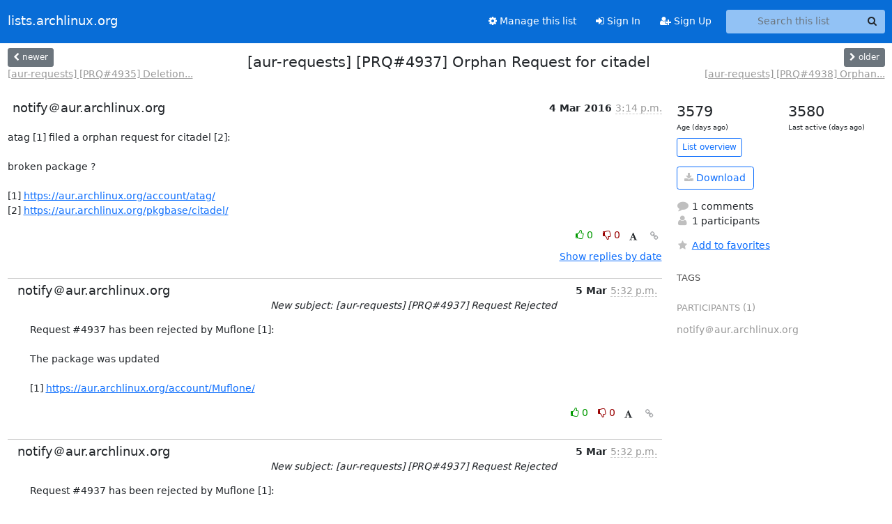

--- FILE ---
content_type: application/javascript
request_url: https://lists.archlinux.org/archives/list/aur-requests@lists.archlinux.org/thread/ZIRXSGL4OZBJ4APBMCZXVKGOCE3X4YKP/replies?sort=thread&last_view=
body_size: 990
content:
{"replies_html": "\n\n    \n    <div class=\"odd \">\n      <!-- Start email -->\n      \n\n\n\n\n\n<div class=\"email\">\n\n    <div id=\"TVM2J264REZL6NG6QZ33GP6RS4A3LO5H\" class=\"email-header\">\n        <div class=\"gravatar-wrapper d-flex\">\n            <div class=\"gravatar circle\">\n                \n            </div>\n            <div class=\"email-author d-flex\">\n                <h2 class=\"name\">\n                    \n                       notify\uff20aur.archlinux.org\n                    \n                </h2>\n            </div>\n        </div>\n        <div class=\"email-date right\">\n            \n            \n            <span class=\"date d-none d-sm-inline\">\n                5 Mar\n                \n            </span>\n            <span class=\"date d-sm-none\">\n                5 Mar\n                \n            </span>\n            \n            <div class=\"time\">\n                <span title=\"Sender's time: March 5, 2016, 5:32 p.m.\">5:32 p.m.</span>\n            </div>\n\n        </div>\n        \n        <div class=\"subject\">\n          New subject: [aur-requests] [PRQ#4937] Request Rejected\n        </div>\n        \n    </div> <!-- /email-header: gravatar, author-info, date, peramlink, changed_subject -->\n    <div class=\"email-body \">\n      <p>Request #4937 has been rejected by Muflone [1]:\n\nThe package was updated\n\n[1] <a target=\"_blank\" href=\"https://aur.archlinux.org/account/Muflone/\">https://aur.archlinux.org/account/Muflone/</a></p>\n\n    </div>\n\n    \n\n    <div class=\"email-info\">\n      <div class=\"likeform-wrapper right\">\n        <div class=\"messagelink pull-right\">\n          <button class=\"toggle-font btn btn-sm\"\n                title=\"Display in fixed font\"\n                data-bs-toggle=\"tooltip\" data-placement=\"bottom\">\n                <i class=\"fa fa-font\"></i>\n          </button>\n          <a href=\"/archives/list/aur-requests@lists.archlinux.org/message/TVM2J264REZL6NG6QZ33GP6RS4A3LO5H/\"\n             title=\"Permalink for this message\"\n             data-bs-toggle=\"tooltip\" data-placement=\"bottom\"><i class=\"fa fa-link\"></i></a>\n        </div>\n        \n\n    <form method=\"post\" class=\"likeform\"\n          action=\"/archives/list/aur-requests@lists.archlinux.org/message/TVM2J264REZL6NG6QZ33GP6RS4A3LO5H/vote\">\n    <input type=\"hidden\" name=\"csrfmiddlewaretoken\" value=\"LW0qg3Mr6lsyqKoWFEKamGB4wG0ZFN568DklGK8dcjpXzv9dVjIAPdPRgj7a9bC0\">\n    \n\t\t\n\t\t\t<a class=\"youlike vote  disabled\" title=\"You must be logged-in to vote.\"\n\t\t\thref=\"#like\" data-vote=\"1\" aria-label=\"Like thread\">\n\t\t\t\t\t<i class=\"fa fa-thumbs-o-up\"></i> 0\n\t\t\t</a>\n\t\t\t<a class=\"youdislike vote disabled\" title=\"You must be logged-in to vote.\"\n\t\t\thref=\"#dislike\" data-vote=\"-1\" aria-label=\"Dislike thread\">\n\t\t\t\t<i class=\"fa fa-thumbs-o-down\"></i> 0\n\t\t\t</a>\n\t\t\n    \n\n    </form>\n\n        </div>\n\n        <!-- Reply link -->\n        \n\n        <!-- Attachments -->\n        \n        <!-- Reply form -->\n        \n\n        \n\n    </div>\n\n</div>\n\n      <!-- End of email -->\n    </div>\n    \n", "more_pending": false, "next_offset": null}